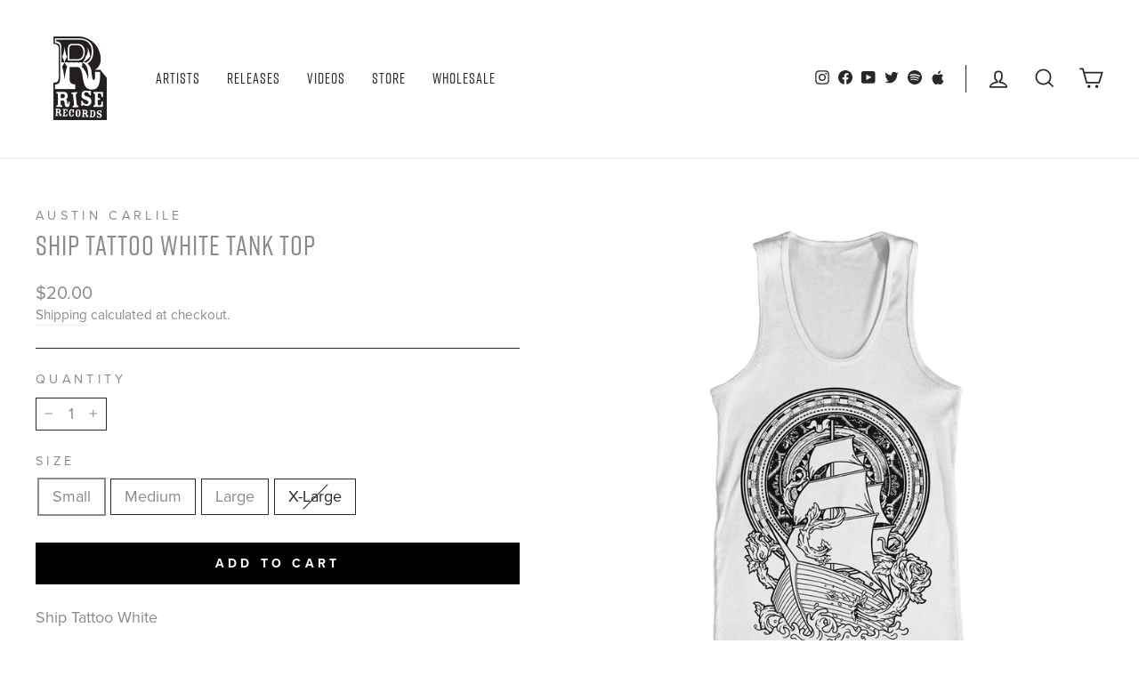

--- FILE ---
content_type: text/javascript; charset=utf-8
request_url: https://riserecords.com/products/ac00shipwh-tt.js
body_size: 581
content:
{"id":3542420324430,"title":"Ship Tattoo White Tank Top","handle":"ac00shipwh-tt","description":"Ship Tattoo White","published_at":"2020-04-01T15:42:37-04:00","created_at":"2019-05-03T15:28:34-04:00","vendor":"Austin Carlile","type":"TankTop","tags":["20PERCENT","Austin Carlile","northlanenu","Rise Records","SAVE25","Shirt","SUMMER50","TankTop","Wholesale"],"price":2000,"price_min":2000,"price_max":2000,"available":true,"price_varies":false,"compare_at_price":null,"compare_at_price_min":0,"compare_at_price_max":0,"compare_at_price_varies":false,"variants":[{"id":28125616341070,"title":"Small","option1":"Small","option2":null,"option3":null,"sku":"AC00SHIPWH-TTSM","requires_shipping":true,"taxable":true,"featured_image":null,"available":true,"name":"Ship Tattoo White Tank Top - Small","public_title":"Small","options":["Small"],"price":2000,"weight":181,"compare_at_price":null,"inventory_management":"shopify","barcode":null,"quantity_rule":{"min":1,"max":null,"increment":1},"quantity_price_breaks":[],"requires_selling_plan":false,"selling_plan_allocations":[]},{"id":28125616373838,"title":"Medium","option1":"Medium","option2":null,"option3":null,"sku":"AC00SHIPWH-TTMD","requires_shipping":true,"taxable":true,"featured_image":null,"available":true,"name":"Ship Tattoo White Tank Top - Medium","public_title":"Medium","options":["Medium"],"price":2000,"weight":204,"compare_at_price":null,"inventory_management":"shopify","barcode":null,"quantity_rule":{"min":1,"max":null,"increment":1},"quantity_price_breaks":[],"requires_selling_plan":false,"selling_plan_allocations":[]},{"id":28125616406606,"title":"Large","option1":"Large","option2":null,"option3":null,"sku":"AC00SHIPWH-TTLG","requires_shipping":true,"taxable":true,"featured_image":null,"available":true,"name":"Ship Tattoo White Tank Top - Large","public_title":"Large","options":["Large"],"price":2000,"weight":226,"compare_at_price":null,"inventory_management":"shopify","barcode":null,"quantity_rule":{"min":1,"max":null,"increment":1},"quantity_price_breaks":[],"requires_selling_plan":false,"selling_plan_allocations":[]},{"id":28125616439374,"title":"X-Large","option1":"X-Large","option2":null,"option3":null,"sku":"AC00SHIPWH-TTXL","requires_shipping":true,"taxable":true,"featured_image":null,"available":false,"name":"Ship Tattoo White Tank Top - X-Large","public_title":"X-Large","options":["X-Large"],"price":2000,"weight":249,"compare_at_price":null,"inventory_management":"shopify","barcode":null,"quantity_rule":{"min":1,"max":null,"increment":1},"quantity_price_breaks":[],"requires_selling_plan":false,"selling_plan_allocations":[]}],"images":["\/\/cdn.shopify.com\/s\/files\/1\/0098\/1585\/1086\/products\/05a4705d4e1a455aabd1bdd93d3561fb.jpg?v=1556911714"],"featured_image":"\/\/cdn.shopify.com\/s\/files\/1\/0098\/1585\/1086\/products\/05a4705d4e1a455aabd1bdd93d3561fb.jpg?v=1556911714","options":[{"name":"Size","position":1,"values":["Small","Medium","Large","X-Large"]}],"url":"\/products\/ac00shipwh-tt","media":[{"alt":"Austin Carlile white tank top with black line art of a sailing ship before a circular compass, waves below, and “Austin Carlile” in red script at the hem.","id":1136325328974,"position":1,"preview_image":{"aspect_ratio":1.0,"height":1000,"width":1000,"src":"https:\/\/cdn.shopify.com\/s\/files\/1\/0098\/1585\/1086\/products\/05a4705d4e1a455aabd1bdd93d3561fb.jpg?v=1556911714"},"aspect_ratio":1.0,"height":1000,"media_type":"image","src":"https:\/\/cdn.shopify.com\/s\/files\/1\/0098\/1585\/1086\/products\/05a4705d4e1a455aabd1bdd93d3561fb.jpg?v=1556911714","width":1000}],"requires_selling_plan":false,"selling_plan_groups":[]}